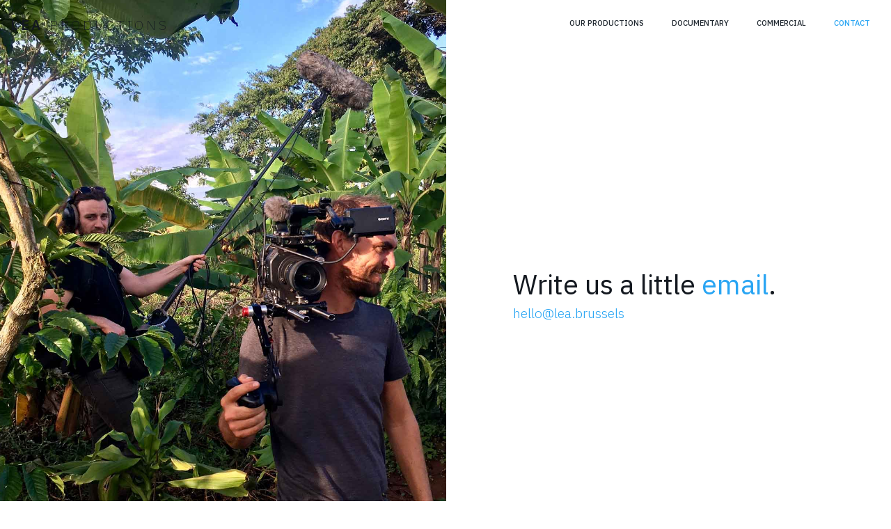

--- FILE ---
content_type: text/css
request_url: https://lea.brussels/wp-content/uploads/elementor/css/post-1994.css?ver=1721582663
body_size: 611
content:
.elementor-1994 .elementor-element.elementor-element-55cb9ca9 > .elementor-container{min-height:100vh;}.elementor-1994 .elementor-element.elementor-element-55cb9ca9{transition:background 0.3s, border 0.3s, border-radius 0.3s, box-shadow 0.3s;margin-top:0px;margin-bottom:0px;padding:0px 0px 0px 0px;}.elementor-1994 .elementor-element.elementor-element-55cb9ca9 > .elementor-background-overlay{transition:background 0.3s, border-radius 0.3s, opacity 0.3s;}.elementor-1994 .elementor-element.elementor-element-47e7362a:not(.elementor-motion-effects-element-type-background) > .elementor-widget-wrap, .elementor-1994 .elementor-element.elementor-element-47e7362a > .elementor-widget-wrap > .elementor-motion-effects-container > .elementor-motion-effects-layer{background-image:url("https://lea.brussels/wp-content/uploads/2019/11/LEA-WEBSITE-YANN-001.jpg");background-position:center center;background-size:cover;}.elementor-1994 .elementor-element.elementor-element-47e7362a > .elementor-element-populated{transition:background 0.3s, border 0.3s, border-radius 0.3s, box-shadow 0.3s;margin:-70px 0px 0px 0px;--e-column-margin-right:0px;--e-column-margin-left:0px;padding:0px 0px 0px 0px;}.elementor-1994 .elementor-element.elementor-element-47e7362a > .elementor-element-populated > .elementor-background-overlay{transition:background 0.3s, border-radius 0.3s, opacity 0.3s;}.elementor-1994 .elementor-element.elementor-element-9eee9b3{--spacer-size:50px;}.elementor-bc-flex-widget .elementor-1994 .elementor-element.elementor-element-57c24465.elementor-column .elementor-widget-wrap{align-items:center;}.elementor-1994 .elementor-element.elementor-element-57c24465.elementor-column.elementor-element[data-element_type="column"] > .elementor-widget-wrap.elementor-element-populated{align-content:center;align-items:center;}.elementor-1994 .elementor-element.elementor-element-57c24465 > .elementor-element-populated{transition:background 0.3s, border 0.3s, border-radius 0.3s, box-shadow 0.3s;padding:0% 5% 0% 15%;}.elementor-1994 .elementor-element.elementor-element-57c24465 > .elementor-element-populated > .elementor-background-overlay{transition:background 0.3s, border-radius 0.3s, opacity 0.3s;}.elementor-1994 .elementor-element.elementor-element-eaca2f5{text-align:left;color:#13181f;font-family:"IBM Plex Sans", Sans-serif;font-size:2.8em;font-weight:400;line-height:1.2em;}.elementor-1994 .elementor-element.elementor-element-5217cc43{color:#13181F;font-family:"IBM Plex Sans", Sans-serif;font-size:1.4em;font-weight:300;}.elementor-1994 .elementor-element.elementor-element-4df1b6d > .elementor-container{min-height:400px;}.elementor-1994 .elementor-element.elementor-element-02b2b1b{text-align:center;color:#13181f;font-family:"IBM Plex Sans", Sans-serif;font-size:2.8em;font-weight:400;line-height:1.2em;}.elementor-1994 .elementor-element.elementor-element-cea6794{text-align:center;color:#13181F;font-family:"IBM Plex Sans", Sans-serif;font-size:1.4em;font-weight:300;}@media(max-width:767px){.elementor-1994 .elementor-element.elementor-element-4df1b6d > .elementor-container{min-height:80vh;}}@media(min-width:768px){.elementor-1994 .elementor-element.elementor-element-47e7362a{width:50.089%;}.elementor-1994 .elementor-element.elementor-element-57c24465{width:49.911%;}}

--- FILE ---
content_type: text/css
request_url: https://lea.brussels/wp-content/uploads/elementor/css/post-3983.css?ver=1721581816
body_size: 688
content:
.elementor-3983 .elementor-element.elementor-element-2363dbdc{transition:background 0.3s, border 0.3s, border-radius 0.3s, box-shadow 0.3s;margin-top:0px;margin-bottom:0px;padding:0px 0px 0px 0px;z-index:100;}.elementor-3983 .elementor-element.elementor-element-2363dbdc > .elementor-background-overlay{transition:background 0.3s, border-radius 0.3s, opacity 0.3s;}.elementor-3983 .elementor-element.elementor-element-a5fd87c{color:#13181f;font-family:"IBM Plex Sans", Sans-serif;font-size:1.4em;font-weight:600;letter-spacing:3.7px;}.elementor-3983 .elementor-element.elementor-element-a5fd87c > .elementor-widget-container{margin:5px 0px 0px 5px;}.elementor-bc-flex-widget .elementor-3983 .elementor-element.elementor-element-18b05807.elementor-column .elementor-widget-wrap{align-items:center;}.elementor-3983 .elementor-element.elementor-element-18b05807.elementor-column.elementor-element[data-element_type="column"] > .elementor-widget-wrap.elementor-element-populated{align-content:center;align-items:center;}.elementor-3983 .elementor-element.elementor-element-7a777fd .elementor-menu-toggle{margin-left:auto;}.elementor-3983 .elementor-element.elementor-element-7a777fd .elementor-nav-menu .elementor-item{font-family:"IBM Plex Sans", Sans-serif;font-size:0.8em;font-weight:500;text-transform:uppercase;}.elementor-3983 .elementor-element.elementor-element-7a777fd .elementor-nav-menu--main .elementor-item{color:#212931;fill:#212931;}.elementor-3983 .elementor-element.elementor-element-7a777fd .elementor-nav-menu--main .elementor-item:hover,
					.elementor-3983 .elementor-element.elementor-element-7a777fd .elementor-nav-menu--main .elementor-item.elementor-item-active,
					.elementor-3983 .elementor-element.elementor-element-7a777fd .elementor-nav-menu--main .elementor-item.highlighted,
					.elementor-3983 .elementor-element.elementor-element-7a777fd .elementor-nav-menu--main .elementor-item:focus{color:#29a5f3;fill:#29a5f3;}.elementor-3983 .elementor-element.elementor-element-3fa522c{z-index:100;}.elementor-3983 .elementor-element.elementor-element-60d1d87{color:#13181f;font-family:"IBM Plex Sans", Sans-serif;font-size:1em;font-weight:600;letter-spacing:3.7px;}.elementor-3983 .elementor-element.elementor-element-60d1d87 > .elementor-widget-container{margin:5px 0px 0px 5px;}.elementor-3983 .elementor-element.elementor-element-fa5932c .elementor-button{font-family:"IBM Plex Sans", Sans-serif;font-weight:400;text-transform:uppercase;fill:#13181f;color:#13181f;background-color:rgba(0,163,62,0);}.elementor-3983 .elementor-element.elementor-element-fa5932c .elementor-button:hover, .elementor-3983 .elementor-element.elementor-element-fa5932c .elementor-button:focus{color:#6ec1e4;}.elementor-3983 .elementor-element.elementor-element-fa5932c .elementor-button:hover svg, .elementor-3983 .elementor-element.elementor-element-fa5932c .elementor-button:focus svg{fill:#6ec1e4;}@media(min-width:768px){.elementor-3983 .elementor-element.elementor-element-19408174{width:30%;}.elementor-3983 .elementor-element.elementor-element-18b05807{width:70%;}.elementor-3983 .elementor-element.elementor-element-58369c2{width:20%;}.elementor-3983 .elementor-element.elementor-element-a1296cf{width:80%;}}@media(max-width:1024px){.elementor-3983 .elementor-element.elementor-element-2363dbdc{margin-top:0px;margin-bottom:-110px;padding:50px 85px 0px 85px;}}@media(max-width:767px){.elementor-3983 .elementor-element.elementor-element-2363dbdc{margin-top:0px;margin-bottom:-110px;padding:50px 20px 0px 20px;}.elementor-3983 .elementor-element.elementor-element-19408174{width:50%;}.elementor-3983 .elementor-element.elementor-element-18b05807{width:50%;}.elementor-3983 .elementor-element.elementor-element-3fa522c{padding:5px 5px 0px 5px;}.elementor-3983 .elementor-element.elementor-element-58369c2{width:15%;}.elementor-3983 .elementor-element.elementor-element-a1296cf{width:85%;}.elementor-3983 .elementor-element.elementor-element-a1296cf > .elementor-element-populated{padding:5px 0px 0px 0px;}.elementor-3983 .elementor-element.elementor-element-fa5932c .elementor-button{font-size:1em;letter-spacing:2.3px;padding:0px 5px 0px 0px;}}

--- FILE ---
content_type: text/css
request_url: https://lea.brussels/wp-content/uploads/elementor/css/post-4190.css?ver=1721581816
body_size: 734
content:
.elementor-4190 .elementor-element.elementor-element-7f8688f > .elementor-container{min-height:400px;}.elementor-4190 .elementor-element.elementor-element-7f8688f > .elementor-container > .elementor-column > .elementor-widget-wrap{align-content:center;align-items:center;}.elementor-4190 .elementor-element.elementor-element-7f8688f:not(.elementor-motion-effects-element-type-background), .elementor-4190 .elementor-element.elementor-element-7f8688f > .elementor-motion-effects-container > .elementor-motion-effects-layer{background-color:#13181f;}.elementor-4190 .elementor-element.elementor-element-7f8688f{transition:background 0.3s, border 0.3s, border-radius 0.3s, box-shadow 0.3s;}.elementor-4190 .elementor-element.elementor-element-7f8688f > .elementor-background-overlay{transition:background 0.3s, border-radius 0.3s, opacity 0.3s;}.elementor-4190 .elementor-element.elementor-element-bb25b37 > .elementor-container > .elementor-column > .elementor-widget-wrap{align-content:center;align-items:center;}.elementor-4190 .elementor-element.elementor-element-691ea56 .elementor-button{font-family:"IBM Plex Sans", Sans-serif;font-weight:400;background-color:rgba(0,0,0,0);}.elementor-4190 .elementor-element.elementor-element-691ea56 .elementor-button:hover, .elementor-4190 .elementor-element.elementor-element-691ea56 .elementor-button:focus{color:#6ec1e4;}.elementor-4190 .elementor-element.elementor-element-691ea56 .elementor-button:hover svg, .elementor-4190 .elementor-element.elementor-element-691ea56 .elementor-button:focus svg{fill:#6ec1e4;}.elementor-4190 .elementor-element.elementor-element-98e4b7d .elementor-button{font-family:"IBM Plex Sans", Sans-serif;font-weight:400;background-color:rgba(0,0,0,0);}.elementor-4190 .elementor-element.elementor-element-98e4b7d .elementor-button:hover, .elementor-4190 .elementor-element.elementor-element-98e4b7d .elementor-button:focus{color:#6ec1e4;}.elementor-4190 .elementor-element.elementor-element-98e4b7d .elementor-button:hover svg, .elementor-4190 .elementor-element.elementor-element-98e4b7d .elementor-button:focus svg{fill:#6ec1e4;}.elementor-4190 .elementor-element.elementor-element-f504c3f .elementor-button{font-family:"IBM Plex Sans", Sans-serif;font-weight:400;background-color:rgba(0,0,0,0);}.elementor-4190 .elementor-element.elementor-element-f504c3f .elementor-button:hover, .elementor-4190 .elementor-element.elementor-element-f504c3f .elementor-button:focus{color:#6ec1e4;}.elementor-4190 .elementor-element.elementor-element-f504c3f .elementor-button:hover svg, .elementor-4190 .elementor-element.elementor-element-f504c3f .elementor-button:focus svg{fill:#6ec1e4;}.elementor-4190 .elementor-element.elementor-element-bee063b .elementor-button{font-family:"IBM Plex Sans", Sans-serif;font-weight:400;background-color:rgba(0,0,0,0);}.elementor-4190 .elementor-element.elementor-element-bee063b .elementor-button:hover, .elementor-4190 .elementor-element.elementor-element-bee063b .elementor-button:focus{color:#6ec1e4;}.elementor-4190 .elementor-element.elementor-element-bee063b .elementor-button:hover svg, .elementor-4190 .elementor-element.elementor-element-bee063b .elementor-button:focus svg{fill:#6ec1e4;}.elementor-4190 .elementor-element.elementor-element-e157b55 .elementor-button{font-family:"IBM Plex Sans", Sans-serif;font-weight:400;background-color:rgba(0,0,0,0);}.elementor-4190 .elementor-element.elementor-element-e157b55 .elementor-button:hover, .elementor-4190 .elementor-element.elementor-element-e157b55 .elementor-button:focus{color:#6ec1e4;}.elementor-4190 .elementor-element.elementor-element-e157b55 .elementor-button:hover svg, .elementor-4190 .elementor-element.elementor-element-e157b55 .elementor-button:focus svg{fill:#6ec1e4;}.elementor-4190 .elementor-element.elementor-element-4a8261e .elementor-button{font-family:"IBM Plex Sans", Sans-serif;font-weight:400;background-color:rgba(0,0,0,0);}.elementor-4190 .elementor-element.elementor-element-4a8261e .elementor-button:hover, .elementor-4190 .elementor-element.elementor-element-4a8261e .elementor-button:focus{color:#6ec1e4;}.elementor-4190 .elementor-element.elementor-element-4a8261e .elementor-button:hover svg, .elementor-4190 .elementor-element.elementor-element-4a8261e .elementor-button:focus svg{fill:#6ec1e4;}.elementor-4190 .elementor-element.elementor-element-942e0c8 .elementor-button{font-family:"IBM Plex Sans", Sans-serif;font-weight:400;background-color:rgba(0,0,0,0);}.elementor-4190 .elementor-element.elementor-element-942e0c8 .elementor-button:hover, .elementor-4190 .elementor-element.elementor-element-942e0c8 .elementor-button:focus{color:#6ec1e4;}.elementor-4190 .elementor-element.elementor-element-942e0c8 .elementor-button:hover svg, .elementor-4190 .elementor-element.elementor-element-942e0c8 .elementor-button:focus svg{fill:#6ec1e4;}#elementor-popup-modal-4190 .dialog-message{height:100vh;align-items:flex-start;}#elementor-popup-modal-4190{justify-content:center;align-items:center;}#elementor-popup-modal-4190 .dialog-close-button{display:flex;}#elementor-popup-modal-4190 .dialog-widget-content{box-shadow:2px 8px 23px 3px rgba(0,0,0,0.2);}@media(max-width:1024px){.elementor-4190 .elementor-element.elementor-element-7f8688f > .elementor-container{min-height:100vh;}}@media(max-width:767px){.elementor-4190 .elementor-element.elementor-element-7f8688f > .elementor-container{min-height:100vh;}.elementor-4190 .elementor-element.elementor-element-7cf50c5 > .elementor-element-populated{margin:-38px 0px 0px 0px;--e-column-margin-right:0px;--e-column-margin-left:0px;}.elementor-4190 .elementor-element.elementor-element-bb25b37{margin-top:-50px;margin-bottom:0px;}.elementor-4190 .elementor-element.elementor-element-691ea56 .elementor-button{font-size:1.7em;}.elementor-4190 .elementor-element.elementor-element-691ea56 > .elementor-widget-container{margin:0px 0px -15px 0px;padding:0px 0px 0px 0px;}.elementor-4190 .elementor-element.elementor-element-98e4b7d .elementor-button{font-size:1.7em;}.elementor-4190 .elementor-element.elementor-element-98e4b7d > .elementor-widget-container{margin:-14px 0px -13px 0px;padding:0px 0px 0px 0px;}.elementor-4190 .elementor-element.elementor-element-f504c3f .elementor-button{font-size:1.7em;}.elementor-4190 .elementor-element.elementor-element-f504c3f > .elementor-widget-container{margin:-14px 0px -13px 0px;padding:0px 0px 0px 0px;}.elementor-4190 .elementor-element.elementor-element-bee063b .elementor-button{font-size:1.7em;}.elementor-4190 .elementor-element.elementor-element-bee063b > .elementor-widget-container{margin:-14px 0px -13px 0px;padding:0px 0px 0px 0px;}.elementor-4190 .elementor-element.elementor-element-e157b55 .elementor-button{font-size:1.7em;}.elementor-4190 .elementor-element.elementor-element-e157b55 > .elementor-widget-container{margin:-14px 0px -13px 0px;padding:0px 0px 0px 0px;}.elementor-4190 .elementor-element.elementor-element-4a8261e .elementor-button{font-size:1.7em;}.elementor-4190 .elementor-element.elementor-element-4a8261e > .elementor-widget-container{margin:-14px 0px -13px 0px;padding:0px 0px 0px 0px;}.elementor-4190 .elementor-element.elementor-element-942e0c8 .elementor-button{font-size:1.7em;}.elementor-4190 .elementor-element.elementor-element-942e0c8 > .elementor-widget-container{margin:-14px 0px -13px 0px;padding:0px 0px 0px 0px;}}